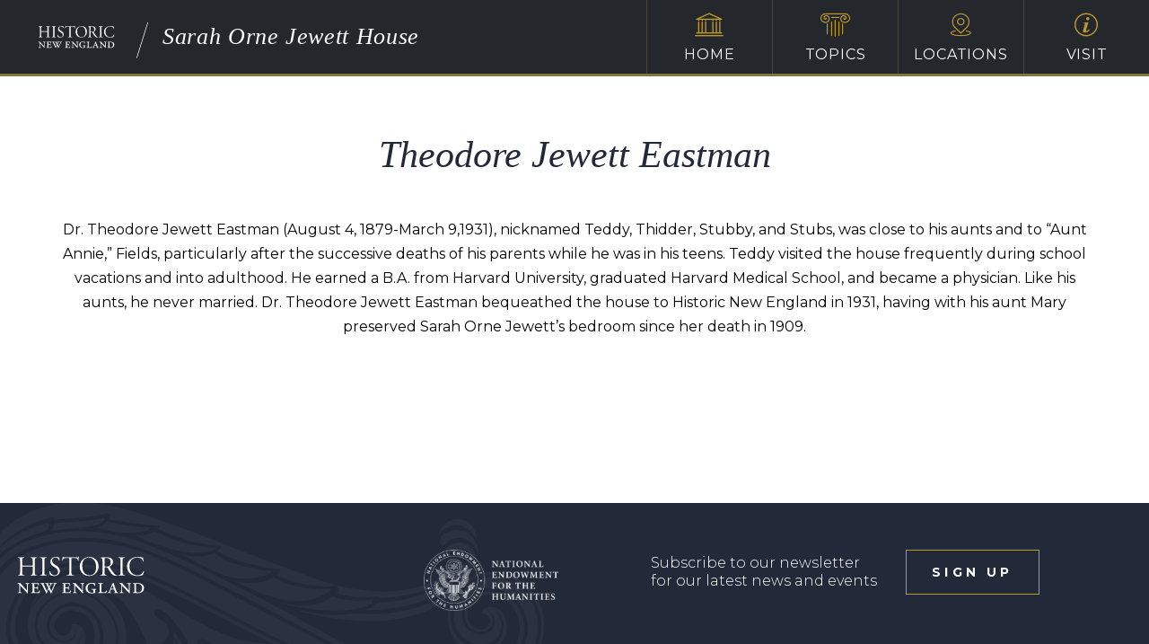

--- FILE ---
content_type: text/html; charset=UTF-8
request_url: https://jewett.house/timeline/theodore-jewett-eastman/
body_size: 8842
content:
<!DOCTYPE html>
<html lang="en">
<head>
	<meta charset="utf-8">
	<meta name="viewport" content="width=device-width, initial-scale=1.0">
	<title>Sarah Orne Jewett House</title>
	<link rel="shortcut icon" href="https://www.historicnewengland.org/wp-content/themes/CreateConquer/favicon.ico" />
	<meta name='robots' content='max-image-preview:large' />
<link rel="alternate" type="application/rss+xml" title="Sarah Orne Jewett House &raquo; Feed" href="https://jewett.house/feed/" />
<link rel="alternate" type="application/rss+xml" title="Sarah Orne Jewett House &raquo; Comments Feed" href="https://jewett.house/comments/feed/" />
<link rel="alternate" title="oEmbed (JSON)" type="application/json+oembed" href="https://jewett.house/wp-json/oembed/1.0/embed?url=https%3A%2F%2Fjewett.house%2Ftimeline%2Ftheodore-jewett-eastman%2F" />
<link rel="alternate" title="oEmbed (XML)" type="text/xml+oembed" href="https://jewett.house/wp-json/oembed/1.0/embed?url=https%3A%2F%2Fjewett.house%2Ftimeline%2Ftheodore-jewett-eastman%2F&#038;format=xml" />
<style id='wp-img-auto-sizes-contain-inline-css'>
img:is([sizes=auto i],[sizes^="auto," i]){contain-intrinsic-size:3000px 1500px}
/*# sourceURL=wp-img-auto-sizes-contain-inline-css */
</style>
<style id='wp-emoji-styles-inline-css'>

	img.wp-smiley, img.emoji {
		display: inline !important;
		border: none !important;
		box-shadow: none !important;
		height: 1em !important;
		width: 1em !important;
		margin: 0 0.07em !important;
		vertical-align: -0.1em !important;
		background: none !important;
		padding: 0 !important;
	}
/*# sourceURL=wp-emoji-styles-inline-css */
</style>
<style id='wp-block-library-inline-css'>
:root{--wp-block-synced-color:#7a00df;--wp-block-synced-color--rgb:122,0,223;--wp-bound-block-color:var(--wp-block-synced-color);--wp-editor-canvas-background:#ddd;--wp-admin-theme-color:#007cba;--wp-admin-theme-color--rgb:0,124,186;--wp-admin-theme-color-darker-10:#006ba1;--wp-admin-theme-color-darker-10--rgb:0,107,160.5;--wp-admin-theme-color-darker-20:#005a87;--wp-admin-theme-color-darker-20--rgb:0,90,135;--wp-admin-border-width-focus:2px}@media (min-resolution:192dpi){:root{--wp-admin-border-width-focus:1.5px}}.wp-element-button{cursor:pointer}:root .has-very-light-gray-background-color{background-color:#eee}:root .has-very-dark-gray-background-color{background-color:#313131}:root .has-very-light-gray-color{color:#eee}:root .has-very-dark-gray-color{color:#313131}:root .has-vivid-green-cyan-to-vivid-cyan-blue-gradient-background{background:linear-gradient(135deg,#00d084,#0693e3)}:root .has-purple-crush-gradient-background{background:linear-gradient(135deg,#34e2e4,#4721fb 50%,#ab1dfe)}:root .has-hazy-dawn-gradient-background{background:linear-gradient(135deg,#faaca8,#dad0ec)}:root .has-subdued-olive-gradient-background{background:linear-gradient(135deg,#fafae1,#67a671)}:root .has-atomic-cream-gradient-background{background:linear-gradient(135deg,#fdd79a,#004a59)}:root .has-nightshade-gradient-background{background:linear-gradient(135deg,#330968,#31cdcf)}:root .has-midnight-gradient-background{background:linear-gradient(135deg,#020381,#2874fc)}:root{--wp--preset--font-size--normal:16px;--wp--preset--font-size--huge:42px}.has-regular-font-size{font-size:1em}.has-larger-font-size{font-size:2.625em}.has-normal-font-size{font-size:var(--wp--preset--font-size--normal)}.has-huge-font-size{font-size:var(--wp--preset--font-size--huge)}.has-text-align-center{text-align:center}.has-text-align-left{text-align:left}.has-text-align-right{text-align:right}.has-fit-text{white-space:nowrap!important}#end-resizable-editor-section{display:none}.aligncenter{clear:both}.items-justified-left{justify-content:flex-start}.items-justified-center{justify-content:center}.items-justified-right{justify-content:flex-end}.items-justified-space-between{justify-content:space-between}.screen-reader-text{border:0;clip-path:inset(50%);height:1px;margin:-1px;overflow:hidden;padding:0;position:absolute;width:1px;word-wrap:normal!important}.screen-reader-text:focus{background-color:#ddd;clip-path:none;color:#444;display:block;font-size:1em;height:auto;left:5px;line-height:normal;padding:15px 23px 14px;text-decoration:none;top:5px;width:auto;z-index:100000}html :where(.has-border-color){border-style:solid}html :where([style*=border-top-color]){border-top-style:solid}html :where([style*=border-right-color]){border-right-style:solid}html :where([style*=border-bottom-color]){border-bottom-style:solid}html :where([style*=border-left-color]){border-left-style:solid}html :where([style*=border-width]){border-style:solid}html :where([style*=border-top-width]){border-top-style:solid}html :where([style*=border-right-width]){border-right-style:solid}html :where([style*=border-bottom-width]){border-bottom-style:solid}html :where([style*=border-left-width]){border-left-style:solid}html :where(img[class*=wp-image-]){height:auto;max-width:100%}:where(figure){margin:0 0 1em}html :where(.is-position-sticky){--wp-admin--admin-bar--position-offset:var(--wp-admin--admin-bar--height,0px)}@media screen and (max-width:600px){html :where(.is-position-sticky){--wp-admin--admin-bar--position-offset:0px}}
/*# sourceURL=/wp-includes/css/dist/block-library/common.min.css */
</style>
<style id='classic-theme-styles-inline-css'>
/*! This file is auto-generated */
.wp-block-button__link{color:#fff;background-color:#32373c;border-radius:9999px;box-shadow:none;text-decoration:none;padding:calc(.667em + 2px) calc(1.333em + 2px);font-size:1.125em}.wp-block-file__button{background:#32373c;color:#fff;text-decoration:none}
/*# sourceURL=/wp-includes/css/classic-themes.min.css */
</style>
<style id='global-styles-inline-css'>
:root{--wp--preset--aspect-ratio--square: 1;--wp--preset--aspect-ratio--4-3: 4/3;--wp--preset--aspect-ratio--3-4: 3/4;--wp--preset--aspect-ratio--3-2: 3/2;--wp--preset--aspect-ratio--2-3: 2/3;--wp--preset--aspect-ratio--16-9: 16/9;--wp--preset--aspect-ratio--9-16: 9/16;--wp--preset--color--black: #000000;--wp--preset--color--cyan-bluish-gray: #abb8c3;--wp--preset--color--white: #ffffff;--wp--preset--color--pale-pink: #f78da7;--wp--preset--color--vivid-red: #cf2e2e;--wp--preset--color--luminous-vivid-orange: #ff6900;--wp--preset--color--luminous-vivid-amber: #fcb900;--wp--preset--color--light-green-cyan: #7bdcb5;--wp--preset--color--vivid-green-cyan: #00d084;--wp--preset--color--pale-cyan-blue: #8ed1fc;--wp--preset--color--vivid-cyan-blue: #0693e3;--wp--preset--color--vivid-purple: #9b51e0;--wp--preset--gradient--vivid-cyan-blue-to-vivid-purple: linear-gradient(135deg,rgb(6,147,227) 0%,rgb(155,81,224) 100%);--wp--preset--gradient--light-green-cyan-to-vivid-green-cyan: linear-gradient(135deg,rgb(122,220,180) 0%,rgb(0,208,130) 100%);--wp--preset--gradient--luminous-vivid-amber-to-luminous-vivid-orange: linear-gradient(135deg,rgb(252,185,0) 0%,rgb(255,105,0) 100%);--wp--preset--gradient--luminous-vivid-orange-to-vivid-red: linear-gradient(135deg,rgb(255,105,0) 0%,rgb(207,46,46) 100%);--wp--preset--gradient--very-light-gray-to-cyan-bluish-gray: linear-gradient(135deg,rgb(238,238,238) 0%,rgb(169,184,195) 100%);--wp--preset--gradient--cool-to-warm-spectrum: linear-gradient(135deg,rgb(74,234,220) 0%,rgb(151,120,209) 20%,rgb(207,42,186) 40%,rgb(238,44,130) 60%,rgb(251,105,98) 80%,rgb(254,248,76) 100%);--wp--preset--gradient--blush-light-purple: linear-gradient(135deg,rgb(255,206,236) 0%,rgb(152,150,240) 100%);--wp--preset--gradient--blush-bordeaux: linear-gradient(135deg,rgb(254,205,165) 0%,rgb(254,45,45) 50%,rgb(107,0,62) 100%);--wp--preset--gradient--luminous-dusk: linear-gradient(135deg,rgb(255,203,112) 0%,rgb(199,81,192) 50%,rgb(65,88,208) 100%);--wp--preset--gradient--pale-ocean: linear-gradient(135deg,rgb(255,245,203) 0%,rgb(182,227,212) 50%,rgb(51,167,181) 100%);--wp--preset--gradient--electric-grass: linear-gradient(135deg,rgb(202,248,128) 0%,rgb(113,206,126) 100%);--wp--preset--gradient--midnight: linear-gradient(135deg,rgb(2,3,129) 0%,rgb(40,116,252) 100%);--wp--preset--font-size--small: 13px;--wp--preset--font-size--medium: 20px;--wp--preset--font-size--large: 36px;--wp--preset--font-size--x-large: 42px;--wp--preset--spacing--20: 0.44rem;--wp--preset--spacing--30: 0.67rem;--wp--preset--spacing--40: 1rem;--wp--preset--spacing--50: 1.5rem;--wp--preset--spacing--60: 2.25rem;--wp--preset--spacing--70: 3.38rem;--wp--preset--spacing--80: 5.06rem;--wp--preset--shadow--natural: 6px 6px 9px rgba(0, 0, 0, 0.2);--wp--preset--shadow--deep: 12px 12px 50px rgba(0, 0, 0, 0.4);--wp--preset--shadow--sharp: 6px 6px 0px rgba(0, 0, 0, 0.2);--wp--preset--shadow--outlined: 6px 6px 0px -3px rgb(255, 255, 255), 6px 6px rgb(0, 0, 0);--wp--preset--shadow--crisp: 6px 6px 0px rgb(0, 0, 0);}:where(.is-layout-flex){gap: 0.5em;}:where(.is-layout-grid){gap: 0.5em;}body .is-layout-flex{display: flex;}.is-layout-flex{flex-wrap: wrap;align-items: center;}.is-layout-flex > :is(*, div){margin: 0;}body .is-layout-grid{display: grid;}.is-layout-grid > :is(*, div){margin: 0;}:where(.wp-block-columns.is-layout-flex){gap: 2em;}:where(.wp-block-columns.is-layout-grid){gap: 2em;}:where(.wp-block-post-template.is-layout-flex){gap: 1.25em;}:where(.wp-block-post-template.is-layout-grid){gap: 1.25em;}.has-black-color{color: var(--wp--preset--color--black) !important;}.has-cyan-bluish-gray-color{color: var(--wp--preset--color--cyan-bluish-gray) !important;}.has-white-color{color: var(--wp--preset--color--white) !important;}.has-pale-pink-color{color: var(--wp--preset--color--pale-pink) !important;}.has-vivid-red-color{color: var(--wp--preset--color--vivid-red) !important;}.has-luminous-vivid-orange-color{color: var(--wp--preset--color--luminous-vivid-orange) !important;}.has-luminous-vivid-amber-color{color: var(--wp--preset--color--luminous-vivid-amber) !important;}.has-light-green-cyan-color{color: var(--wp--preset--color--light-green-cyan) !important;}.has-vivid-green-cyan-color{color: var(--wp--preset--color--vivid-green-cyan) !important;}.has-pale-cyan-blue-color{color: var(--wp--preset--color--pale-cyan-blue) !important;}.has-vivid-cyan-blue-color{color: var(--wp--preset--color--vivid-cyan-blue) !important;}.has-vivid-purple-color{color: var(--wp--preset--color--vivid-purple) !important;}.has-black-background-color{background-color: var(--wp--preset--color--black) !important;}.has-cyan-bluish-gray-background-color{background-color: var(--wp--preset--color--cyan-bluish-gray) !important;}.has-white-background-color{background-color: var(--wp--preset--color--white) !important;}.has-pale-pink-background-color{background-color: var(--wp--preset--color--pale-pink) !important;}.has-vivid-red-background-color{background-color: var(--wp--preset--color--vivid-red) !important;}.has-luminous-vivid-orange-background-color{background-color: var(--wp--preset--color--luminous-vivid-orange) !important;}.has-luminous-vivid-amber-background-color{background-color: var(--wp--preset--color--luminous-vivid-amber) !important;}.has-light-green-cyan-background-color{background-color: var(--wp--preset--color--light-green-cyan) !important;}.has-vivid-green-cyan-background-color{background-color: var(--wp--preset--color--vivid-green-cyan) !important;}.has-pale-cyan-blue-background-color{background-color: var(--wp--preset--color--pale-cyan-blue) !important;}.has-vivid-cyan-blue-background-color{background-color: var(--wp--preset--color--vivid-cyan-blue) !important;}.has-vivid-purple-background-color{background-color: var(--wp--preset--color--vivid-purple) !important;}.has-black-border-color{border-color: var(--wp--preset--color--black) !important;}.has-cyan-bluish-gray-border-color{border-color: var(--wp--preset--color--cyan-bluish-gray) !important;}.has-white-border-color{border-color: var(--wp--preset--color--white) !important;}.has-pale-pink-border-color{border-color: var(--wp--preset--color--pale-pink) !important;}.has-vivid-red-border-color{border-color: var(--wp--preset--color--vivid-red) !important;}.has-luminous-vivid-orange-border-color{border-color: var(--wp--preset--color--luminous-vivid-orange) !important;}.has-luminous-vivid-amber-border-color{border-color: var(--wp--preset--color--luminous-vivid-amber) !important;}.has-light-green-cyan-border-color{border-color: var(--wp--preset--color--light-green-cyan) !important;}.has-vivid-green-cyan-border-color{border-color: var(--wp--preset--color--vivid-green-cyan) !important;}.has-pale-cyan-blue-border-color{border-color: var(--wp--preset--color--pale-cyan-blue) !important;}.has-vivid-cyan-blue-border-color{border-color: var(--wp--preset--color--vivid-cyan-blue) !important;}.has-vivid-purple-border-color{border-color: var(--wp--preset--color--vivid-purple) !important;}.has-vivid-cyan-blue-to-vivid-purple-gradient-background{background: var(--wp--preset--gradient--vivid-cyan-blue-to-vivid-purple) !important;}.has-light-green-cyan-to-vivid-green-cyan-gradient-background{background: var(--wp--preset--gradient--light-green-cyan-to-vivid-green-cyan) !important;}.has-luminous-vivid-amber-to-luminous-vivid-orange-gradient-background{background: var(--wp--preset--gradient--luminous-vivid-amber-to-luminous-vivid-orange) !important;}.has-luminous-vivid-orange-to-vivid-red-gradient-background{background: var(--wp--preset--gradient--luminous-vivid-orange-to-vivid-red) !important;}.has-very-light-gray-to-cyan-bluish-gray-gradient-background{background: var(--wp--preset--gradient--very-light-gray-to-cyan-bluish-gray) !important;}.has-cool-to-warm-spectrum-gradient-background{background: var(--wp--preset--gradient--cool-to-warm-spectrum) !important;}.has-blush-light-purple-gradient-background{background: var(--wp--preset--gradient--blush-light-purple) !important;}.has-blush-bordeaux-gradient-background{background: var(--wp--preset--gradient--blush-bordeaux) !important;}.has-luminous-dusk-gradient-background{background: var(--wp--preset--gradient--luminous-dusk) !important;}.has-pale-ocean-gradient-background{background: var(--wp--preset--gradient--pale-ocean) !important;}.has-electric-grass-gradient-background{background: var(--wp--preset--gradient--electric-grass) !important;}.has-midnight-gradient-background{background: var(--wp--preset--gradient--midnight) !important;}.has-small-font-size{font-size: var(--wp--preset--font-size--small) !important;}.has-medium-font-size{font-size: var(--wp--preset--font-size--medium) !important;}.has-large-font-size{font-size: var(--wp--preset--font-size--large) !important;}.has-x-large-font-size{font-size: var(--wp--preset--font-size--x-large) !important;}
/* positioning of title on  main page */

/* standard screen size */
.promo-holder .container {
	vertical-align: top;
	padding-right: 60px;
	padding-left:60px;
	padding-top: 5em;
}

/* smaller screen sizes */
@media only screen and (max-width: 1024px) {
.promo .container {
		padding-top: 70px;
		padding-left: 15px;
		padding-right: 15px;
		padding-bottom: 0px;
	}
}

@media (max-width: 599px) {
	promo .container {
		padding-top: 40px;
		padding-left: 15px;
		padding-right: 15px;
		padding-bottom: 0px;
	}
	
}
/*# sourceURL=global-styles-inline-css */
</style>
<link rel='stylesheet' id='am_style-css-css' href='https://jewett.house/wp-content/themes/hne-app-2022/style.css?ver=1754337113' media='all' />
<link rel='stylesheet' id='am_https-fonts-googleapis-com-cssfamilylibrebaskerville400700montserrat300300i400400i700-css' href='https://fonts.googleapis.com/css?family=Libre+Baskerville%3A400%2C700%7CMontserrat%3A300%2C300i%2C400%2C400i%2C700&#038;ver=6.9' media='all' />
<script src="https://jewett.house/wp-includes/js/jquery/jquery.min.js?ver=3.7.1" id="jquery-core-js"></script>
<script src="https://jewett.house/wp-includes/js/jquery/jquery-migrate.min.js?ver=3.4.1" id="jquery-migrate-js"></script>
<script src="https://jewett.house/wp-content/themes/hne-app-2022/includes/js/scrolltop.js?ver=6.9" id="scrolltop-js"></script>
<link rel="https://api.w.org/" href="https://jewett.house/wp-json/" /><link rel="EditURI" type="application/rsd+xml" title="RSD" href="https://jewett.house/xmlrpc.php?rsd" />

<link rel="canonical" href="https://jewett.house/timeline/theodore-jewett-eastman/" />
<link rel='shortlink' href='https://jewett.house/?p=236' />
<style>.recentcomments a{display:inline !important;padding:0 !important;margin:0 !important;}</style>	<meta name="cf-2fa-verify" content="c7157dcdacf6495">
	<!-- Google Tag Manager -->
<script>(function(w,d,s,l,i){w[l]=w[l]||[];w[l].push({'gtm.start':
new Date().getTime(),event:'gtm.js'});var f=d.getElementsByTagName(s)[0],
j=d.createElement(s),dl=l!='dataLayer'?'&l='+l:'';j.async=true;j.src=
'https://www.googletagmanager.com/gtm.js?id='+i+dl;f.parentNode.insertBefore(j,f);
})(window,document,'script','dataLayer','GTM-5GWPRW7');</script>
<!-- End Google Tag Manager -->
	<link rel="stylesheet" href="https://jewett.house/wp-content/themes/hne-app-2022/fonts/p22-bauhaus-extras.css" type="text/css" charset="utf-8" />
</head>
<body class="wp-singular timeline-template-default single single-timeline postid-236 wp-embed-responsive wp-theme-hne-app-2022 chrome">
	<div class="wrapper">
		<!-- top wrapper -->
		<div class="page-content">
			<!-- header -->
			<!-- Google Tag Manager (noscript) -->
            <noscript><iframe src="https://www.googletagmanager.com/ns.html?id=GTM-5GWPRW7"
            height="0" width="0" style="display:none;visibility:hidden"></iframe></noscript>
            <!-- End Google Tag Manager (noscript) -->
            <header class="main-header">
                <div class="header-top">
                    <div class="logo-holder">
                                                <strong class="logo">
                                    <img src="https://jewett.house/wp-content/themes/hne-app-2022/images/logo-no-scroll.svg" alt="Sarah Orne Jewett House">
                            </strong>
                                                                            <i class="icon-line"></i>
                            <strong class="logo-title">Sarah Orne Jewett House</strong>
                                            </div>
                    <nav class="main-nav">
                        <ul><li>
<a href="https://jewett.house/" >Home<i class="icon-house"></i></a>
</li>
<li>
<a href="/topics"  class="dropdown-toggle" data-toggle="dropdown" >Topics<i class="icon-abacus"></i></a>
<ul class="dropdown-menu">
<li class="">
<a href="/topic/cast-of-characters" class="title" >Cast of Characters</a>
</li>
<li class="">
<a href="https://jewett.house/a-writers-home/" class="title" >A Writer’s Home</a>
</li>
<li class="">
<a href="https://jewett.house/biography-of-sarah-orne-jewett/" class="title" >Biography of Sarah Orne Jewett</a>
</li>
<li class="">
<a href="https://jewett.house/circle-of-friends/" class="title" >Circle of Friends</a>
</li>
<li class="">
<a href="https://jewett.house/south-berwick/" class="title" >South Berwick</a>
</li>
</ul>
</li>
<li>
<a href="/locations/"  class="dropdown-toggle" data-toggle="dropdown" >Locations<i class="icon-marker"></i></a>
<ul class="dropdown-menu">
<li class="">
<a href="/location/360-tour" class="title" >360° Tour</a>
</li>
<li class="">
<a href="https://jewett.house/locations/" class="title" >All Locations</a>
</li>
<li class="">
<a href="https://jewett.house/first-floor/" class="title" >First Floor</a>
</li>
<li class="">
<a href="https://jewett.house/second-floor/" class="title" >Second Floor</a>
</li>
<li class="">
<a href="https://jewett.house/gardens-and-grounds/" class="title" >Gardens &#038; Grounds</a>
</li>
</ul>
</li>
<li>
<a href="https://jewett.house/info/" >Visit<i class="icon-help"></i></a>
</ul>
                    </nav>
                </div>
                			</header>
<main>
	<div class="content-wrapper">
		<div class="narrow-container">
			<article class="post text-center">
								<h1>Theodore Jewett Eastman</h1>
				<p>Dr. Theodore Jewett Eastman (August 4, 1879-March 9,1931), nicknamed Teddy, Thidder, Stubby, and Stubs, was close to his aunts and to “Aunt Annie,” Fields, particularly after the successive deaths of his parents while he was in his teens. Teddy visited the house frequently during school vacations and into adulthood. He earned a B.A. from Harvard University, graduated Harvard Medical School, and became a physician. Like his aunts, he never married. Dr. Theodore Jewett Eastman bequeathed the house to Historic New England in 1931, having with his aunt Mary preserved Sarah Orne Jewett’s bedroom since her death in 1909.</p>
							</article>
		</div>
	</div>
</main>
	
</div>
<!-- footer -->
<footer class="main-footer">
	<div class="container">
		<strong class="logo">
			<a href="https://jewett.house/"><img src="https://jewett.house/wp-content/themes/hne-app-2022/images/logo-no-scroll.svg" alt="Sarah Orne Jewett House"></a>
		</strong>
		<div class="footer-holder">
			<div class="logo">
				<a href="https://www.neh.gov/"><img src="https://jewett.house/wp-content/themes/hne-app-2022/images/NEH-Seal-sm.png" alt="Sarah Orne Jewett House"></a>
			</div>
			<div class="footer-signup">
				<p>Subscribe to our newsletter for our latest news and events</p>			
            			<button class="transparent" data-toggle="modal" data-target="#subscribe-form">sign up</button>
			</div>
		</div>
	</div>
</footer>
</div>

<section class="modal fade is-yellow" id="subscribe-form" tabindex="-1" role="dialog">
    <div class="modal-dialog" role="document">
        <div class="bg-frame">
            <a href="#" class="close" data-dismiss="modal" aria-label="Close"><i class="icon-close"></i></a>
            <div class="modal-content">
                <div class="ctct-embed-signup">
<div>
                        <span id="success_message" style="display:none;">
                            <div style="text-align:center;">Thanks for signing up!</div>
                        </span>
                        <form data-id="embedded_signup:form" class="ctct-custom-form Form" name="embedded_signup" method="post" action="https://tracking.wordfly.com/join/historicnewengland" >
	<label>
		<h4>Contact Details</h4>
		Email
		<input type="email" name="Email" required />
	</label>
	<label>
		First Name
		<input type="text" name="FirstName"  />
	</label>
	<label>
		Last Name
		<input type="text" name="LastName"  />
	</label>
	<label>
		<h4>Your Interests</h4>
		Monthly Newsletter
		<input type="checkbox" name="preferences" value="231423e0-8a51-e911-a31f-e61f134a8c87" />
	</label>
	<br />
	<label>
		Events in Greater Boston
		<input type="checkbox" name="preferences" value="560740f8-8a51-e911-a31f-e61f134a8c87" />
	</label>
	<br />
	<label>
		Events in North Shore Massachusetts
		<input type="checkbox" name="preferences" value="2d5e3788-8b51-e911-a31f-e61f134a8c87" />
	</label>
	<br />	
	<label>
		Events in Maine and New Hampshire
		<input type="checkbox" name="preferences" value="7dda238f-8b51-e911-a31f-e61f134a8c87" />
	</label>
	<br />
	<label>
		Events in Rhode Island
		<input type="checkbox" name="preferences" value="4d502498-8b51-e911-a31f-e61f134a8c87" />
	</label>
	<br />
	<label>
		Architecture Events
		<input type="checkbox" name="preferences" value="103f6eec-8b51-e911-a31f-e61f134a8c87" />
	</label>
	<br />
	<label>
		Food and Drink Events
		<input type="checkbox" name="preferences" value="82580df5-8b51-e911-a31f-e61f134a8c87" />
	</label>
	<br />
	<label>
		Garden and Landscape Events
		<input type="checkbox" name="preferences" value="fd086e0f-8c51-e911-a31f-e61f134a8c87" />
	</label>
	<br />
	<label>
		Interior Design and Decorative Arts Events
		<input type="checkbox" name="preferences" value="2a0bdf87-8c51-e911-a31f-e61f134a8c87" />
	</label>
	<br />
	<label>
		Info About Your Membership
		<input type="checkbox" name="preferences" value="4c493b92-8c51-e911-a31f-e61f134a8c87" />
	</label>
	<br />
	<label>
		Community Preservation Grants
		<input type="checkbox" name="preferences" value="d6908be6-be75-ea11-bd94-e61f134a8c87" />
	</label>
	<br />
	<br />
	<button type="submit">Subscribe</button>
			</form>
                    </div>

                </div>
            </div>
        </div>
    </div>
</section>
    
<div class="preloader" style="display:none;"><svg width='120px' height='120px' xmlns="http://www.w3.org/2000/svg" viewBox="0 0 100 100" preserveAspectRatio="xMidYMid" class="uil-ring"><rect x="0" y="0" width="100" height="100" fill="none" class="bk"></rect><defs><filter id="uil-ring-shadow" x="-100%" y="-100%" width="300%" height="300%"><feOffset result="offOut" in="SourceGraphic" dx="0" dy="0"></feOffset><feGaussianBlur result="blurOut" in="offOut" stdDeviation="0"></feGaussianBlur><feBlend in="SourceGraphic" in2="blurOut" mode="normal"></feBlend></filter></defs><path d="M10,50c0,0,0,0.5,0.1,1.4c0,0.5,0.1,1,0.2,1.7c0,0.3,0.1,0.7,0.1,1.1c0.1,0.4,0.1,0.8,0.2,1.2c0.2,0.8,0.3,1.8,0.5,2.8 c0.3,1,0.6,2.1,0.9,3.2c0.3,1.1,0.9,2.3,1.4,3.5c0.5,1.2,1.2,2.4,1.8,3.7c0.3,0.6,0.8,1.2,1.2,1.9c0.4,0.6,0.8,1.3,1.3,1.9 c1,1.2,1.9,2.6,3.1,3.7c2.2,2.5,5,4.7,7.9,6.7c3,2,6.5,3.4,10.1,4.6c3.6,1.1,7.5,1.5,11.2,1.6c4-0.1,7.7-0.6,11.3-1.6 c3.6-1.2,7-2.6,10-4.6c3-2,5.8-4.2,7.9-6.7c1.2-1.2,2.1-2.5,3.1-3.7c0.5-0.6,0.9-1.3,1.3-1.9c0.4-0.6,0.8-1.3,1.2-1.9 c0.6-1.3,1.3-2.5,1.8-3.7c0.5-1.2,1-2.4,1.4-3.5c0.3-1.1,0.6-2.2,0.9-3.2c0.2-1,0.4-1.9,0.5-2.8c0.1-0.4,0.1-0.8,0.2-1.2 c0-0.4,0.1-0.7,0.1-1.1c0.1-0.7,0.1-1.2,0.2-1.7C90,50.5,90,50,90,50s0,0.5,0,1.4c0,0.5,0,1,0,1.7c0,0.3,0,0.7,0,1.1 c0,0.4-0.1,0.8-0.1,1.2c-0.1,0.9-0.2,1.8-0.4,2.8c-0.2,1-0.5,2.1-0.7,3.3c-0.3,1.2-0.8,2.4-1.2,3.7c-0.2,0.7-0.5,1.3-0.8,1.9 c-0.3,0.7-0.6,1.3-0.9,2c-0.3,0.7-0.7,1.3-1.1,2c-0.4,0.7-0.7,1.4-1.2,2c-1,1.3-1.9,2.7-3.1,4c-2.2,2.7-5,5-8.1,7.1 c-0.8,0.5-1.6,1-2.4,1.5c-0.8,0.5-1.7,0.9-2.6,1.3L66,87.7l-1.4,0.5c-0.9,0.3-1.8,0.7-2.8,1c-3.8,1.1-7.9,1.7-11.8,1.8L47,90.8 c-1,0-2-0.2-3-0.3l-1.5-0.2l-0.7-0.1L41.1,90c-1-0.3-1.9-0.5-2.9-0.7c-0.9-0.3-1.9-0.7-2.8-1L34,87.7l-1.3-0.6 c-0.9-0.4-1.8-0.8-2.6-1.3c-0.8-0.5-1.6-1-2.4-1.5c-3.1-2.1-5.9-4.5-8.1-7.1c-1.2-1.2-2.1-2.7-3.1-4c-0.5-0.6-0.8-1.4-1.2-2 c-0.4-0.7-0.8-1.3-1.1-2c-0.3-0.7-0.6-1.3-0.9-2c-0.3-0.7-0.6-1.3-0.8-1.9c-0.4-1.3-0.9-2.5-1.2-3.7c-0.3-1.2-0.5-2.3-0.7-3.3 c-0.2-1-0.3-2-0.4-2.8c-0.1-0.4-0.1-0.8-0.1-1.2c0-0.4,0-0.7,0-1.1c0-0.7,0-1.2,0-1.7C10,50.5,10,50,10,50z" fill="#222939" filter="url(#uil-ring-shadow)"><animateTransform attributeName="transform" type="rotate" from="0 50 50" to="360 50 50" repeatCount="indefinite" dur="1s"></animateTransform></path></svg></div>
<script type="speculationrules">
{"prefetch":[{"source":"document","where":{"and":[{"href_matches":"/*"},{"not":{"href_matches":["/wp-*.php","/wp-admin/*","/wp-content/uploads/sites/11/*","/wp-content/*","/wp-content/plugins/*","/wp-content/themes/hne-app-2022/*","/*\\?(.+)"]}},{"not":{"selector_matches":"a[rel~=\"nofollow\"]"}},{"not":{"selector_matches":".no-prefetch, .no-prefetch a"}}]},"eagerness":"conservative"}]}
</script>
<script src="https://jewett.house/wp-includes/js/comment-reply.min.js?ver=6.9" id="comment-reply-js" async data-wp-strategy="async" fetchpriority="low"></script>
<script id="am_main-js-extra">
var ajax_url = "https://jewett.house/wp-admin/admin-ajax.php";
var theme_path = "https://jewett.house/wp-content/themes/hne-app-2022";
//# sourceURL=am_main-js-extra
</script>
<script src="https://jewett.house/wp-content/themes/hne-app-2022/includes/js/jquery.main.js?ver=250306-215622" id="am_main-js"></script>
<script src="https://jewett.house/wp-content/themes/hne-app-2022/includes/js/openseadragon/openseadragon.min.js?ver=1.0" id="deepzoom-js"></script>
<script src="https://jewett.house/wp-content/themes/hne-app-2022/includes/js/dist/fancybox.min.js?ver=1.0" id="fancybox-js"></script>
<script src="https://jewett.house/wp-content/themes/hne-app-2022/includes/js/dist/slickjs.min.js?ver=1.0" id="slick-js"></script>
<script src="https://jewett.house/wp-content/themes/hne-app-2022/includes/js/dist/jquery-same-height.js?ver=1.0" id="same-height-js"></script>
<script src="https://jewett.house/wp-content/themes/hne-app-2022/includes/js/dist/jquery-font-resize.js?ver=1.0" id="jquery-font-resize-js"></script>
<script src="https://jewett.house/wp-content/themes/hne-app-2022/includes/js/dist/jquery-open-close.js?ver=1.0" id="jquery-open-close-js"></script>
<script src="https://jewett.house/wp-content/themes/hne-app-2022/includes/js/dist/jquery-accordion.js?ver=1.0" id="jquery-accordion-js"></script>
<script src="https://jewett.house/wp-content/themes/hne-app-2022/includes/js/dist/retina-cover.js?ver=1.0" id="retina-cover-js"></script>
<script src="https://jewett.house/wp-content/themes/hne-app-2022/includes/js/dist/custom-forms.js?ver=1.0" id="custom-forms-js"></script>
<script src="https://jewett.house/wp-content/themes/hne-app-2022/includes/js/dist/smooth-scroll.js?ver=1.0" id="smooth-scroll-js"></script>
<script src="https://jewett.house/wp-content/themes/hne-app-2022/includes/js/dist/bootstrap.min.js?ver=1.0" id="bootstrap-js"></script>
<script src="https://jewett.house/wp-content/themes/hne-app-2022/includes/js/dist/dropdown.js?ver=1.0" id="dropdown-js"></script>
<script src="https://jewett.house/wp-content/themes/hne-app-2022/includes/js/dist/light-audio-player.js?ver=1.0" id="light-audio-js"></script>
<script id="wp-emoji-settings" type="application/json">
{"baseUrl":"https://s.w.org/images/core/emoji/17.0.2/72x72/","ext":".png","svgUrl":"https://s.w.org/images/core/emoji/17.0.2/svg/","svgExt":".svg","source":{"concatemoji":"https://jewett.house/wp-includes/js/wp-emoji-release.min.js?ver=6.9"}}
</script>
<script type="module">
/*! This file is auto-generated */
const a=JSON.parse(document.getElementById("wp-emoji-settings").textContent),o=(window._wpemojiSettings=a,"wpEmojiSettingsSupports"),s=["flag","emoji"];function i(e){try{var t={supportTests:e,timestamp:(new Date).valueOf()};sessionStorage.setItem(o,JSON.stringify(t))}catch(e){}}function c(e,t,n){e.clearRect(0,0,e.canvas.width,e.canvas.height),e.fillText(t,0,0);t=new Uint32Array(e.getImageData(0,0,e.canvas.width,e.canvas.height).data);e.clearRect(0,0,e.canvas.width,e.canvas.height),e.fillText(n,0,0);const a=new Uint32Array(e.getImageData(0,0,e.canvas.width,e.canvas.height).data);return t.every((e,t)=>e===a[t])}function p(e,t){e.clearRect(0,0,e.canvas.width,e.canvas.height),e.fillText(t,0,0);var n=e.getImageData(16,16,1,1);for(let e=0;e<n.data.length;e++)if(0!==n.data[e])return!1;return!0}function u(e,t,n,a){switch(t){case"flag":return n(e,"\ud83c\udff3\ufe0f\u200d\u26a7\ufe0f","\ud83c\udff3\ufe0f\u200b\u26a7\ufe0f")?!1:!n(e,"\ud83c\udde8\ud83c\uddf6","\ud83c\udde8\u200b\ud83c\uddf6")&&!n(e,"\ud83c\udff4\udb40\udc67\udb40\udc62\udb40\udc65\udb40\udc6e\udb40\udc67\udb40\udc7f","\ud83c\udff4\u200b\udb40\udc67\u200b\udb40\udc62\u200b\udb40\udc65\u200b\udb40\udc6e\u200b\udb40\udc67\u200b\udb40\udc7f");case"emoji":return!a(e,"\ud83e\u1fac8")}return!1}function f(e,t,n,a){let r;const o=(r="undefined"!=typeof WorkerGlobalScope&&self instanceof WorkerGlobalScope?new OffscreenCanvas(300,150):document.createElement("canvas")).getContext("2d",{willReadFrequently:!0}),s=(o.textBaseline="top",o.font="600 32px Arial",{});return e.forEach(e=>{s[e]=t(o,e,n,a)}),s}function r(e){var t=document.createElement("script");t.src=e,t.defer=!0,document.head.appendChild(t)}a.supports={everything:!0,everythingExceptFlag:!0},new Promise(t=>{let n=function(){try{var e=JSON.parse(sessionStorage.getItem(o));if("object"==typeof e&&"number"==typeof e.timestamp&&(new Date).valueOf()<e.timestamp+604800&&"object"==typeof e.supportTests)return e.supportTests}catch(e){}return null}();if(!n){if("undefined"!=typeof Worker&&"undefined"!=typeof OffscreenCanvas&&"undefined"!=typeof URL&&URL.createObjectURL&&"undefined"!=typeof Blob)try{var e="postMessage("+f.toString()+"("+[JSON.stringify(s),u.toString(),c.toString(),p.toString()].join(",")+"));",a=new Blob([e],{type:"text/javascript"});const r=new Worker(URL.createObjectURL(a),{name:"wpTestEmojiSupports"});return void(r.onmessage=e=>{i(n=e.data),r.terminate(),t(n)})}catch(e){}i(n=f(s,u,c,p))}t(n)}).then(e=>{for(const n in e)a.supports[n]=e[n],a.supports.everything=a.supports.everything&&a.supports[n],"flag"!==n&&(a.supports.everythingExceptFlag=a.supports.everythingExceptFlag&&a.supports[n]);var t;a.supports.everythingExceptFlag=a.supports.everythingExceptFlag&&!a.supports.flag,a.supports.everything||((t=a.source||{}).concatemoji?r(t.concatemoji):t.wpemoji&&t.twemoji&&(r(t.twemoji),r(t.wpemoji)))});
//# sourceURL=https://jewett.house/wp-includes/js/wp-emoji-loader.min.js
</script>
</body>
</html>
